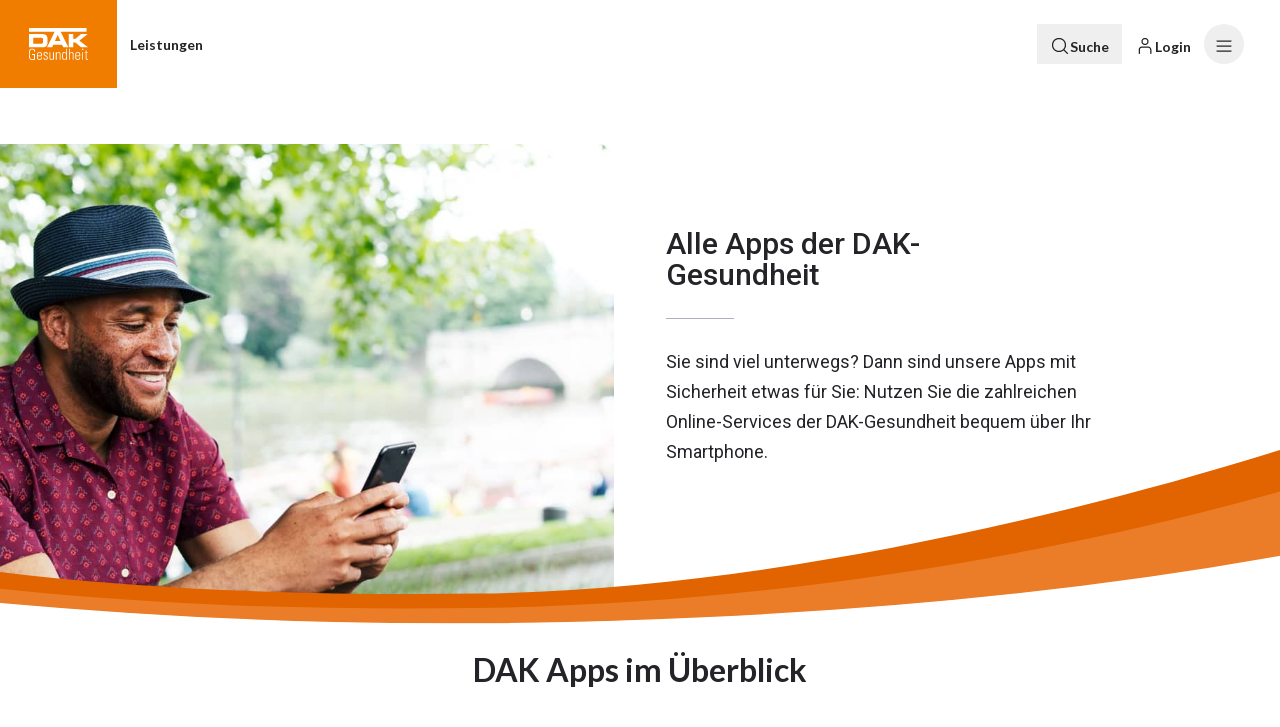

--- FILE ---
content_type: application/javascript; charset=utf-8
request_url: https://www.dak.de/_next/static/chunks/react-highlight-words-2c0128498e568d42.js
body_size: 1431
content:
(self.webpackChunk_N_E=self.webpackChunk_N_E||[]).push([[26687],{39017:(e,t,n)=>{e.exports=function(e){var t={};function n(r){if(t[r])return t[r].exports;var i=t[r]={exports:{},id:r,loaded:!1};return e[r].call(i.exports,i,i.exports,n),i.loaded=!0,i.exports}return n.m=e,n.c=t,n.p="",n(0)}([function(e,t,n){e.exports=n(1)},function(e,t,n){"use strict";var r;Object.defineProperty(t,"__esModule",{value:!0}),t.default=((r=n(2))&&r.__esModule?r:{default:r}).default,e.exports=t.default},function(e,t,n){"use strict";Object.defineProperty(t,"__esModule",{value:!0});var r,i=Object.assign||function(e){for(var t=1;t<arguments.length;t++){var n=arguments[t];for(var r in n)Object.prototype.hasOwnProperty.call(n,r)&&(e[r]=n[r])}return e};t.default=function(e){var t=e.activeClassName,n=void 0===t?"":t,r=e.activeIndex,u=void 0===r?-1:r,l=e.activeStyle,h=e.autoEscape,c=e.caseSensitive,d=void 0!==c&&c,f=e.className,g=e.findChunks,v=e.highlightClassName,p=void 0===v?"":v,x=e.highlightStyle,y=void 0===x?{}:x,m=e.highlightTag,k=e.sanitize,b=e.searchWords,C=e.textToHighlight,_=e.unhighlightTag,O=void 0===_?"span":_,j=e.unhighlightClassName,E=void 0===j?"":j,N=e.unhighlightStyle,S=function(e,t){var n={};for(var r in e)!(t.indexOf(r)>=0)&&Object.prototype.hasOwnProperty.call(e,r)&&(n[r]=e[r]);return n}(e,["activeClassName","activeIndex","activeStyle","autoEscape","caseSensitive","className","findChunks","highlightClassName","highlightStyle","highlightTag","sanitize","searchWords","textToHighlight","unhighlightTag","unhighlightClassName","unhighlightStyle"]),T=(0,a.findAll)({autoEscape:h,caseSensitive:d,findChunks:g,sanitize:k,searchWords:b,textToHighlight:C}),P=void 0===m?"mark":m,I=-1,H="",w=void 0,M=(0,o.default)(function(e){var t={};for(var n in e)t[n.toLowerCase()]=e[n];return t});return(0,s.createElement)("span",i({className:f},S,{children:T.map(function(e,t){var r=C.substr(e.start,e.end-e.start);if(!e.highlight)return(0,s.createElement)(O,{children:r,className:E,key:t,style:N});I++;var i=void 0;i="object"==typeof p?d?p[r]:(p=M(p))[r.toLowerCase()]:p;var a=I===+u;H=i+" "+(a?n:""),w=!0===a&&null!=l?Object.assign({},y,l):y;var o={children:r,className:H,key:t,style:w};return"string"!=typeof P&&(o.highlightIndex=I),(0,s.createElement)(P,o)})}))};var a=n(3),s=n(4),o=(r=n(5))&&r.__esModule?r:{default:r};e.exports=t.default},function(e,t){e.exports=function(e){var t={};function n(r){if(t[r])return t[r].exports;var i=t[r]={exports:{},id:r,loaded:!1};return e[r].call(i.exports,i,i.exports,n),i.loaded=!0,i.exports}return n.m=e,n.c=t,n.p="",n(0)}([function(e,t,n){e.exports=n(1)},function(e,t,n){"use strict";Object.defineProperty(t,"__esModule",{value:!0});var r=n(2);Object.defineProperty(t,"combineChunks",{enumerable:!0,get:function(){return r.combineChunks}}),Object.defineProperty(t,"fillInChunks",{enumerable:!0,get:function(){return r.fillInChunks}}),Object.defineProperty(t,"findAll",{enumerable:!0,get:function(){return r.findAll}}),Object.defineProperty(t,"findChunks",{enumerable:!0,get:function(){return r.findChunks}})},function(e,t){"use strict";Object.defineProperty(t,"__esModule",{value:!0}),t.findAll=function(e){var t=e.autoEscape,a=e.caseSensitive,s=e.findChunks,o=void 0===s?r:s,u=e.sanitize,l=e.searchWords,h=e.textToHighlight;return i({chunksToHighlight:n({chunks:o({autoEscape:t,caseSensitive:void 0!==a&&a,sanitize:u,searchWords:l,textToHighlight:h})}),totalLength:h?h.length:0})};var n=t.combineChunks=function(e){var t=e.chunks;return t.sort(function(e,t){return e.start-t.start}).reduce(function(e,t){if(0===e.length)return[t];var n=e.pop();if(t.start<=n.end){var r=Math.max(n.end,t.end);e.push({start:n.start,end:r})}else e.push(n,t);return e},[])},r=function(e){var t=e.autoEscape,n=e.caseSensitive,r=e.sanitize,i=void 0===r?a:r,s=e.searchWords,o=e.textToHighlight;return o=i(o),s.filter(function(e){return e}).reduce(function(e,r){r=i(r),t&&(r=r.replace(/[\-\[\]\/\{\}\(\)\*\+\?\.\\\^\$\|]/g,"\\$&"));for(var a=new RegExp(r,n?"g":"gi"),s=void 0;s=a.exec(o);){var u=s.index,l=a.lastIndex;l>u&&e.push({start:u,end:l}),s.index==a.lastIndex&&a.lastIndex++}return e},[])};t.findChunks=r;var i=t.fillInChunks=function(e){var t=e.chunksToHighlight,n=e.totalLength,r=[],i=function(e,t,n){t-e>0&&r.push({start:e,end:t,highlight:n})};if(0===t.length)i(0,n,!1);else{var a=0;t.forEach(function(e){i(a,e.start,!1),i(e.start,e.end,!0),a=e.end}),i(a,n,!1)}return r};function a(e){return e}}])},function(e,t){e.exports=n(12115)},function(e,t){"use strict";var n=function(e,t){return e===t};e.exports=function(e){var t=arguments.length>1&&void 0!==arguments[1]?arguments[1]:n,r=void 0,i=[],a=void 0,s=!1,o=function(e,n){return t(e,i[n])};return function(){for(var t=arguments.length,n=Array(t),u=0;u<t;u++)n[u]=arguments[u];return s&&r===this&&n.length===i.length&&n.every(o)?a:(s=!0,r=this,i=n,a=e.apply(this,n))}}}])}}]);

--- FILE ---
content_type: application/javascript; charset=utf-8
request_url: https://www.dak.de/_next/static/chunks/7809-b2d78edd4bf465ac.js
body_size: 638
content:
(self.webpackChunk_N_E=self.webpackChunk_N_E||[]).push([[7809],{40499:(e,t,r)=>{"use strict";r.d(t,{ReactHydrationIndicator:()=>l});var n=r(12115);let u="react-is-hydrated";function l(){return(0,n.useEffect)(()=>{if(document.getElementById(u))return;let e=document.createElement("meta");return e.id=u,document.head.appendChild(e),()=>{let e=document.getElementById(u);e&&document.head.removeChild(e)}},[]),null}},61761:()=>{},81119:(e,t,r)=>{"use strict";r.d(t,{default:()=>y});var n=r(95155),u=r(12115),l=r(72951),c=r(66576),d=r(97208),i=r(69034);function a({children:e,features:t,strict:r=!1}){let[,l]=(0,u.useState)(!s(t)),c=(0,u.useRef)(void 0);if(!s(t)){let{renderer:e,...r}=t;c.current=e,(0,i.Y)(r)}return(0,u.useEffect)(()=>{s(t)&&t().then(({renderer:e,...t})=>{(0,i.Y)(t),c.current=e,l(!0)})},[]),(0,n.jsx)(d.Y.Provider,{value:{renderer:c.current,strict:r},children:e})}function s(e){return"function"==typeof e}var f=r(18632),h=r(98783),o=r(84388),v=r(74475);let x=r(25923).MB.getLogger("ClsTracker");var m=r(58309),j=r(63030),C=r(89861),E=r(12975);let p=()=>Promise.all([r.e(19824),r.e(15603),r.e(61962)]).then(r.bind(r,61962)).then(e=>e.default);function y({children:e}){return(0,u.useEffect)(()=>{let e=0;new PerformanceObserver(t=>{for(let r of t.getEntries())!r.hadRecentInput&&((e+=r.value)>.1?x.warn(()=>"Current CLS value: ",e,r):e>.25&&x.error(()=>"Current CLS value: ",e,r))}).observe({type:"layout-shift",buffered:!0})},[]),(0,n.jsx)(c.BE,{value:{focusThrottleInterval:6e5},children:(0,n.jsx)(l.xC,{i18n:o.Ay,children:(0,n.jsx)(a,{features:p,strict:!0,children:(0,n.jsx)(E.aB,{children:(0,n.jsx)(v.Xv,{children:(0,n.jsx)(h.hB,{children:(0,n.jsx)(m.xP,{children:(0,n.jsx)(C.hT,{children:(0,n.jsx)(j.qM,{children:(0,n.jsx)(f.Q,{children:e})})})})})})})})})})}}}]);

--- FILE ---
content_type: application/javascript; charset=utf-8
request_url: https://www.dak.de/_next/static/chunks/33180.2c3f0d9c569deeea.js
body_size: 609
content:
"use strict";(self.webpackChunk_N_E=self.webpackChunk_N_E||[]).push([[33180],{33180:(e,i,d)=>{d.r(i),d.d(i,{IcoSocialLinkedin:()=>s});var l=d(66103),t=d(95155),h=d(12115),s=h.forwardRef(function(e,i){var d=e.decorative,s=void 0!==d&&d,c=e.title,n=e.size,r=void 0===n?32:n,v=e.titleId,a=(0,l.T)(e,["decorative","title","size","titleId"]),o=(0,h.useId)();return o=o.replace(/«|»/g,"_"),v||(v=o+"-LABEL-ID"),s&&(c=null,v=void 0),a=(0,l.C)((0,l.C)({},a),{"aria-hidden":s,width:r,height:r}),(0,t.jsxs)("svg",(0,l.C)({xmlns:"http://www.w3.org/2000/svg",viewBox:"0 0 40 40",ref:i,"aria-labelledby":v},a,{children:[void 0===c?(0,t.jsx)("title",{id:v,children:"LinkedIn Logo"}):c?(0,t.jsx)("title",{id:v,children:c}):null,(0,t.jsx)("path",{fill:"none",d:"M25.76 15.96c-2.3 0-3.85 1.22-4.49 2.37h-.06v-2.01h-4.55V31h4.74v-7.27c0-1.92.43-3.77 2.85-3.77s2.46 2.19 2.46 3.89v7.14h4.74v-8.03c0-3.96-.89-7-5.69-7M11.3 9.02c-1.52 0-2.75 1.19-2.75 2.64s1.23 2.64 2.75 2.64 2.75-1.19 2.75-2.64-1.23-2.64-2.75-2.64"}),(0,t.jsx)("path",{fill:"none",d:"M8.93 16.31H13.68V30.99H8.93z"}),(0,t.jsx)("path",{d:"M33.34 4H6.67C5.41 4 4 5.44 4 6.67v26.67c0 1.22 1.41 2.67 2.67 2.67h26.67c1.26 0 2.67-1.44 2.67-2.67V6.67C36.01 5.45 34.6 4 33.34 4M13.68 30.99H8.93V16.31h4.75zM11.3 14.3c-1.52 0-2.75-1.19-2.75-2.64s1.23-2.64 2.75-2.64 2.75 1.19 2.75 2.64-1.23 2.64-2.75 2.64m20.15 16.69h-4.74v-7.14c0-1.7-.04-3.89-2.46-3.89s-2.85 1.85-2.85 3.77V31h-4.74V16.32h4.55v2.01h.06c.64-1.15 2.19-2.37 4.49-2.37 4.8 0 5.69 3.04 5.69 7z"})]}))})}}]);

--- FILE ---
content_type: application/javascript; charset=utf-8
request_url: https://www.dak.de/_next/static/chunks/99830.64de00194cd87bc7.js
body_size: 53
content:
"use strict";(self.webpackChunk_N_E=self.webpackChunk_N_E||[]).push([[99830],{99830:(e,l,r)=>{r.r(l),r.d(l,{default:()=>t});var a=r(95155);r(12115);var s=r(31036);let t=({children:e})=>{let l=(0,s.$l)();return(0,a.jsx)(a.Fragment,{children:e({variables:l,replaceRTFVariables:s.ql})})}}}]);